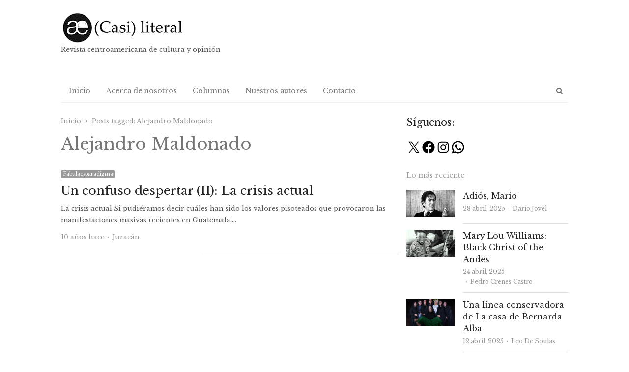

--- FILE ---
content_type: text/css
request_url: https://casiliteral.com/wp-content/cache/wpfc-minified/2qfwfh6h/2emtw.css
body_size: 2643
content:
div.pp_default .pp_top,div.pp_default .pp_top .pp_middle,div.pp_default .pp_top .pp_left,div.pp_default .pp_top .pp_right,div.pp_default .pp_bottom,div.pp_default .pp_bottom .pp_left,div.pp_default .pp_bottom .pp_middle,div.pp_default .pp_bottom .pp_right{height:13px}div.pp_default .pp_top .pp_left{background:url(//casiliteral.com/wp-content/plugins/newsplus-shortcodes/assets/css/../images/prettyPhoto/default/sprite.png) -78px -93px no-repeat}div.pp_default .pp_top .pp_middle{background:url(//casiliteral.com/wp-content/plugins/newsplus-shortcodes/assets/css/../images/prettyPhoto/default/sprite_x.png) top left repeat-x}div.pp_default .pp_top .pp_right{background:url(//casiliteral.com/wp-content/plugins/newsplus-shortcodes/assets/css/../images/prettyPhoto/default/sprite.png) -112px -93px no-repeat}div.pp_default .pp_content .ppt{color:#f8f8f8}div.pp_default .pp_content_container .pp_left{background:url(//casiliteral.com/wp-content/plugins/newsplus-shortcodes/assets/css/../images/prettyPhoto/default/sprite_y.png) -7px 0 repeat-y;padding-left:13px}div.pp_default .pp_content_container .pp_right{background:url(//casiliteral.com/wp-content/plugins/newsplus-shortcodes/assets/css/../images/prettyPhoto/default/sprite_y.png) top right repeat-y;padding-right:13px}div.pp_default .pp_next:hover{background:url(//casiliteral.com/wp-content/plugins/newsplus-shortcodes/assets/css/../images/prettyPhoto/default/sprite_next.png) center right no-repeat;cursor:pointer}div.pp_default .pp_previous:hover{background:url(//casiliteral.com/wp-content/plugins/newsplus-shortcodes/assets/css/../images/prettyPhoto/default/sprite_prev.png) center left no-repeat;cursor:pointer}div.pp_default .pp_expand{background:url(//casiliteral.com/wp-content/plugins/newsplus-shortcodes/assets/css/../images/prettyPhoto/default/sprite.png) 0 -29px no-repeat;cursor:pointer;width:24px;height:24px}div.pp_default .pp_expand:hover{background:url(//casiliteral.com/wp-content/plugins/newsplus-shortcodes/assets/css/../images/prettyPhoto/default/sprite.png) 0 -56px no-repeat;cursor:pointer}div.pp_default .pp_contract{background:url(//casiliteral.com/wp-content/plugins/newsplus-shortcodes/assets/css/../images/prettyPhoto/default/sprite.png) 0 -84px no-repeat;cursor:pointer;width:24px;height:24px}div.pp_default .pp_contract:hover{background:url(//casiliteral.com/wp-content/plugins/newsplus-shortcodes/assets/css/../images/prettyPhoto/default/sprite.png) 0 -113px no-repeat;cursor:pointer}div.pp_default .pp_close{width:30px;height:30px;background:url(//casiliteral.com/wp-content/plugins/newsplus-shortcodes/assets/css/../images/prettyPhoto/default/sprite.png) 2px 1px no-repeat;cursor:pointer}div.pp_default .pp_gallery ul li a{background:url(//casiliteral.com/wp-content/plugins/newsplus-shortcodes/assets/css/../images/prettyPhoto/default/default_thumb.png) center center #f8f8f8;border:1px solid #aaa}div.pp_default .pp_social{margin-top:7px}div.pp_default .pp_gallery a.pp_arrow_previous,div.pp_default .pp_gallery a.pp_arrow_next{position:static;left:auto}div.pp_default .pp_nav .pp_play,div.pp_default .pp_nav .pp_pause{background:url(//casiliteral.com/wp-content/plugins/newsplus-shortcodes/assets/css/../images/prettyPhoto/default/sprite.png) -51px 1px no-repeat;height:30px;width:30px}div.pp_default .pp_nav .pp_pause{background-position:-51px -29px}div.pp_default a.pp_arrow_previous,div.pp_default a.pp_arrow_next{background:url(//casiliteral.com/wp-content/plugins/newsplus-shortcodes/assets/css/../images/prettyPhoto/default/sprite.png) -31px -3px no-repeat;height:20px;width:20px;margin:4px 0 0}div.pp_default a.pp_arrow_next{left:52px;background-position:-82px -3px}div.pp_default .pp_content_container .pp_details{margin-top:5px}div.pp_default .pp_nav{clear:none;height:30px;width:110px;position:relative}div.pp_default .pp_nav .currentTextHolder{font-family:Georgia;font-style:italic;color:#999;font-size:11px;left:75px;line-height:25px;position:absolute;top:2px;margin:0;padding:0 0 0 10px}div.pp_default .pp_close:hover,div.pp_default .pp_nav .pp_play:hover,div.pp_default .pp_nav .pp_pause:hover,div.pp_default .pp_arrow_next:hover,div.pp_default .pp_arrow_previous:hover{opacity:.7}div.pp_default .pp_description{font-size:11px;font-weight:700;line-height:14px;margin:5px 50px 5px 0}div.pp_default .pp_bottom .pp_left{background:url(//casiliteral.com/wp-content/plugins/newsplus-shortcodes/assets/css/../images/prettyPhoto/default/sprite.png) -78px -127px no-repeat}div.pp_default .pp_bottom .pp_middle{background:url(//casiliteral.com/wp-content/plugins/newsplus-shortcodes/assets/css/../images/prettyPhoto/default/sprite_x.png) bottom left repeat-x}div.pp_default .pp_bottom .pp_right{background:url(//casiliteral.com/wp-content/plugins/newsplus-shortcodes/assets/css/../images/prettyPhoto/default/sprite.png) -112px -127px no-repeat}div.pp_default .pp_loaderIcon{background:url(//casiliteral.com/wp-content/plugins/newsplus-shortcodes/assets/css/../images/prettyPhoto/default/loader.gif) center center no-repeat}div.light_rounded .pp_top .pp_left{background:url(//casiliteral.com/wp-content/plugins/newsplus-shortcodes/assets/css/../images/prettyPhoto/light_rounded/sprite.png) -88px -53px no-repeat}div.light_rounded .pp_top .pp_right{background:url(//casiliteral.com/wp-content/plugins/newsplus-shortcodes/assets/css/../images/prettyPhoto/light_rounded/sprite.png) -110px -53px no-repeat}div.light_rounded .pp_next:hover{background:url(//casiliteral.com/wp-content/plugins/newsplus-shortcodes/assets/css/../images/prettyPhoto/light_rounded/btnNext.png) center right no-repeat;cursor:pointer}div.light_rounded .pp_previous:hover{background:url(//casiliteral.com/wp-content/plugins/newsplus-shortcodes/assets/css/../images/prettyPhoto/light_rounded/btnPrevious.png) center left no-repeat;cursor:pointer}div.light_rounded .pp_expand{background:url(//casiliteral.com/wp-content/plugins/newsplus-shortcodes/assets/css/../images/prettyPhoto/light_rounded/sprite.png) -31px -26px no-repeat;cursor:pointer}div.light_rounded .pp_expand:hover{background:url(//casiliteral.com/wp-content/plugins/newsplus-shortcodes/assets/css/../images/prettyPhoto/light_rounded/sprite.png) -31px -47px no-repeat;cursor:pointer}div.light_rounded .pp_contract{background:url(//casiliteral.com/wp-content/plugins/newsplus-shortcodes/assets/css/../images/prettyPhoto/light_rounded/sprite.png) 0 -26px no-repeat;cursor:pointer}div.light_rounded .pp_contract:hover{background:url(//casiliteral.com/wp-content/plugins/newsplus-shortcodes/assets/css/../images/prettyPhoto/light_rounded/sprite.png) 0 -47px no-repeat;cursor:pointer}div.light_rounded .pp_close{width:75px;height:22px;background:url(//casiliteral.com/wp-content/plugins/newsplus-shortcodes/assets/css/../images/prettyPhoto/light_rounded/sprite.png) -1px -1px no-repeat;cursor:pointer}div.light_rounded .pp_nav .pp_play{background:url(//casiliteral.com/wp-content/plugins/newsplus-shortcodes/assets/css/../images/prettyPhoto/light_rounded/sprite.png) -1px -100px no-repeat;height:15px;width:14px}div.light_rounded .pp_nav .pp_pause{background:url(//casiliteral.com/wp-content/plugins/newsplus-shortcodes/assets/css/../images/prettyPhoto/light_rounded/sprite.png) -24px -100px no-repeat;height:15px;width:14px}div.light_rounded .pp_arrow_previous{background:url(//casiliteral.com/wp-content/plugins/newsplus-shortcodes/assets/css/../images/prettyPhoto/light_rounded/sprite.png) 0 -71px no-repeat}div.light_rounded .pp_arrow_next{background:url(//casiliteral.com/wp-content/plugins/newsplus-shortcodes/assets/css/../images/prettyPhoto/light_rounded/sprite.png) -22px -71px no-repeat}div.light_rounded .pp_bottom .pp_left{background:url(//casiliteral.com/wp-content/plugins/newsplus-shortcodes/assets/css/../images/prettyPhoto/light_rounded/sprite.png) -88px -80px no-repeat}div.light_rounded .pp_bottom .pp_right{background:url(//casiliteral.com/wp-content/plugins/newsplus-shortcodes/assets/css/../images/prettyPhoto/light_rounded/sprite.png) -110px -80px no-repeat}div.dark_rounded .pp_top .pp_left{background:url(//casiliteral.com/wp-content/plugins/newsplus-shortcodes/assets/css/../images/prettyPhoto/dark_rounded/sprite.png) -88px -53px no-repeat}div.dark_rounded .pp_top .pp_right{background:url(//casiliteral.com/wp-content/plugins/newsplus-shortcodes/assets/css/../images/prettyPhoto/dark_rounded/sprite.png) -110px -53px no-repeat}div.dark_rounded .pp_content_container .pp_left{background:url(//casiliteral.com/wp-content/plugins/newsplus-shortcodes/assets/css/../images/prettyPhoto/dark_rounded/contentPattern.png) top left repeat-y}div.dark_rounded .pp_content_container .pp_right{background:url(//casiliteral.com/wp-content/plugins/newsplus-shortcodes/assets/css/../images/prettyPhoto/dark_rounded/contentPattern.png) top right repeat-y}div.dark_rounded .pp_next:hover{background:url(//casiliteral.com/wp-content/plugins/newsplus-shortcodes/assets/css/../images/prettyPhoto/dark_rounded/btnNext.png) center right no-repeat;cursor:pointer}div.dark_rounded .pp_previous:hover{background:url(//casiliteral.com/wp-content/plugins/newsplus-shortcodes/assets/css/../images/prettyPhoto/dark_rounded/btnPrevious.png) center left no-repeat;cursor:pointer}div.dark_rounded .pp_expand{background:url(//casiliteral.com/wp-content/plugins/newsplus-shortcodes/assets/css/../images/prettyPhoto/dark_rounded/sprite.png) -31px -26px no-repeat;cursor:pointer}div.dark_rounded .pp_expand:hover{background:url(//casiliteral.com/wp-content/plugins/newsplus-shortcodes/assets/css/../images/prettyPhoto/dark_rounded/sprite.png) -31px -47px no-repeat;cursor:pointer}div.dark_rounded .pp_contract{background:url(//casiliteral.com/wp-content/plugins/newsplus-shortcodes/assets/css/../images/prettyPhoto/dark_rounded/sprite.png) 0 -26px no-repeat;cursor:pointer}div.dark_rounded .pp_contract:hover{background:url(//casiliteral.com/wp-content/plugins/newsplus-shortcodes/assets/css/../images/prettyPhoto/dark_rounded/sprite.png) 0 -47px no-repeat;cursor:pointer}div.dark_rounded .pp_close{width:75px;height:22px;background:url(//casiliteral.com/wp-content/plugins/newsplus-shortcodes/assets/css/../images/prettyPhoto/dark_rounded/sprite.png) -1px -1px no-repeat;cursor:pointer}div.dark_rounded .pp_description{margin-right:85px;color:#fff}div.dark_rounded .pp_nav .pp_play{background:url(//casiliteral.com/wp-content/plugins/newsplus-shortcodes/assets/css/../images/prettyPhoto/dark_rounded/sprite.png) -1px -100px no-repeat;height:15px;width:14px}div.dark_rounded .pp_nav .pp_pause{background:url(//casiliteral.com/wp-content/plugins/newsplus-shortcodes/assets/css/../images/prettyPhoto/dark_rounded/sprite.png) -24px -100px no-repeat;height:15px;width:14px}div.dark_rounded .pp_arrow_previous{background:url(//casiliteral.com/wp-content/plugins/newsplus-shortcodes/assets/css/../images/prettyPhoto/dark_rounded/sprite.png) 0 -71px no-repeat}div.dark_rounded .pp_arrow_next{background:url(//casiliteral.com/wp-content/plugins/newsplus-shortcodes/assets/css/../images/prettyPhoto/dark_rounded/sprite.png) -22px -71px no-repeat}div.dark_rounded .pp_bottom .pp_left{background:url(//casiliteral.com/wp-content/plugins/newsplus-shortcodes/assets/css/../images/prettyPhoto/dark_rounded/sprite.png) -88px -80px no-repeat}div.dark_rounded .pp_bottom .pp_right{background:url(//casiliteral.com/wp-content/plugins/newsplus-shortcodes/assets/css/../images/prettyPhoto/dark_rounded/sprite.png) -110px -80px no-repeat}div.dark_rounded .pp_loaderIcon{background:url(//casiliteral.com/wp-content/plugins/newsplus-shortcodes/assets/css/../images/prettyPhoto/dark_rounded/loader.gif) center center no-repeat}div.dark_square .pp_left,div.dark_square .pp_middle,div.dark_square .pp_right,div.dark_square .pp_content{background:#000}div.dark_square .pp_description{color:#fff;margin:0 85px 0 0}div.dark_square .pp_loaderIcon{background:url(//casiliteral.com/wp-content/plugins/newsplus-shortcodes/assets/css/../images/prettyPhoto/dark_square/loader.gif) center center no-repeat}div.dark_square .pp_expand{background:url(//casiliteral.com/wp-content/plugins/newsplus-shortcodes/assets/css/../images/prettyPhoto/dark_square/sprite.png) -31px -26px no-repeat;cursor:pointer}div.dark_square .pp_expand:hover{background:url(//casiliteral.com/wp-content/plugins/newsplus-shortcodes/assets/css/../images/prettyPhoto/dark_square/sprite.png) -31px -47px no-repeat;cursor:pointer}div.dark_square .pp_contract{background:url(//casiliteral.com/wp-content/plugins/newsplus-shortcodes/assets/css/../images/prettyPhoto/dark_square/sprite.png) 0 -26px no-repeat;cursor:pointer}div.dark_square .pp_contract:hover{background:url(//casiliteral.com/wp-content/plugins/newsplus-shortcodes/assets/css/../images/prettyPhoto/dark_square/sprite.png) 0 -47px no-repeat;cursor:pointer}div.dark_square .pp_close{width:75px;height:22px;background:url(//casiliteral.com/wp-content/plugins/newsplus-shortcodes/assets/css/../images/prettyPhoto/dark_square/sprite.png) -1px -1px no-repeat;cursor:pointer}div.dark_square .pp_nav{clear:none}div.dark_square .pp_nav .pp_play{background:url(//casiliteral.com/wp-content/plugins/newsplus-shortcodes/assets/css/../images/prettyPhoto/dark_square/sprite.png) -1px -100px no-repeat;height:15px;width:14px}div.dark_square .pp_nav .pp_pause{background:url(//casiliteral.com/wp-content/plugins/newsplus-shortcodes/assets/css/../images/prettyPhoto/dark_square/sprite.png) -24px -100px no-repeat;height:15px;width:14px}div.dark_square .pp_arrow_previous{background:url(//casiliteral.com/wp-content/plugins/newsplus-shortcodes/assets/css/../images/prettyPhoto/dark_square/sprite.png) 0 -71px no-repeat}div.dark_square .pp_arrow_next{background:url(//casiliteral.com/wp-content/plugins/newsplus-shortcodes/assets/css/../images/prettyPhoto/dark_square/sprite.png) -22px -71px no-repeat}div.dark_square .pp_next:hover{background:url(//casiliteral.com/wp-content/plugins/newsplus-shortcodes/assets/css/../images/prettyPhoto/dark_square/btnNext.png) center right no-repeat;cursor:pointer}div.dark_square .pp_previous:hover{background:url(//casiliteral.com/wp-content/plugins/newsplus-shortcodes/assets/css/../images/prettyPhoto/dark_square/btnPrevious.png) center left no-repeat;cursor:pointer}div.light_square .pp_expand{background:url(//casiliteral.com/wp-content/plugins/newsplus-shortcodes/assets/css/../images/prettyPhoto/light_square/sprite.png) -31px -26px no-repeat;cursor:pointer}div.light_square .pp_expand:hover{background:url(//casiliteral.com/wp-content/plugins/newsplus-shortcodes/assets/css/../images/prettyPhoto/light_square/sprite.png) -31px -47px no-repeat;cursor:pointer}div.light_square .pp_contract{background:url(//casiliteral.com/wp-content/plugins/newsplus-shortcodes/assets/css/../images/prettyPhoto/light_square/sprite.png) 0 -26px no-repeat;cursor:pointer}div.light_square .pp_contract:hover{background:url(//casiliteral.com/wp-content/plugins/newsplus-shortcodes/assets/css/../images/prettyPhoto/light_square/sprite.png) 0 -47px no-repeat;cursor:pointer}div.light_square .pp_close{width:75px;height:22px;background:url(//casiliteral.com/wp-content/plugins/newsplus-shortcodes/assets/css/../images/prettyPhoto/light_square/sprite.png) -1px -1px no-repeat;cursor:pointer}div.light_square .pp_nav .pp_play{background:url(//casiliteral.com/wp-content/plugins/newsplus-shortcodes/assets/css/../images/prettyPhoto/light_square/sprite.png) -1px -100px no-repeat;height:15px;width:14px}div.light_square .pp_nav .pp_pause{background:url(//casiliteral.com/wp-content/plugins/newsplus-shortcodes/assets/css/../images/prettyPhoto/light_square/sprite.png) -24px -100px no-repeat;height:15px;width:14px}div.light_square .pp_arrow_previous{background:url(//casiliteral.com/wp-content/plugins/newsplus-shortcodes/assets/css/../images/prettyPhoto/light_square/sprite.png) 0 -71px no-repeat}div.light_square .pp_arrow_next{background:url(//casiliteral.com/wp-content/plugins/newsplus-shortcodes/assets/css/../images/prettyPhoto/light_square/sprite.png) -22px -71px no-repeat}div.light_square .pp_next:hover{background:url(//casiliteral.com/wp-content/plugins/newsplus-shortcodes/assets/css/../images/prettyPhoto/light_square/btnNext.png) center right no-repeat;cursor:pointer}div.light_square .pp_previous:hover{background:url(//casiliteral.com/wp-content/plugins/newsplus-shortcodes/assets/css/../images/prettyPhoto/light_square/btnPrevious.png) center left no-repeat;cursor:pointer}div.facebook .pp_top .pp_left{background:url(//casiliteral.com/wp-content/plugins/newsplus-shortcodes/assets/css/../images/prettyPhoto/facebook/sprite.png) -88px -53px no-repeat}div.facebook .pp_top .pp_middle{background:url(//casiliteral.com/wp-content/plugins/newsplus-shortcodes/assets/css/../images/prettyPhoto/facebook/contentPatternTop.png) top left repeat-x}div.facebook .pp_top .pp_right{background:url(//casiliteral.com/wp-content/plugins/newsplus-shortcodes/assets/css/../images/prettyPhoto/facebook/sprite.png) -110px -53px no-repeat}div.facebook .pp_content_container .pp_left{background:url(//casiliteral.com/wp-content/plugins/newsplus-shortcodes/assets/css/../images/prettyPhoto/facebook/contentPatternLeft.png) top left repeat-y}div.facebook .pp_content_container .pp_right{background:url(//casiliteral.com/wp-content/plugins/newsplus-shortcodes/assets/css/../images/prettyPhoto/facebook/contentPatternRight.png) top right repeat-y}div.facebook .pp_expand{background:url(//casiliteral.com/wp-content/plugins/newsplus-shortcodes/assets/css/../images/prettyPhoto/facebook/sprite.png) -31px -26px no-repeat;cursor:pointer}div.facebook .pp_expand:hover{background:url(//casiliteral.com/wp-content/plugins/newsplus-shortcodes/assets/css/../images/prettyPhoto/facebook/sprite.png) -31px -47px no-repeat;cursor:pointer}div.facebook .pp_contract{background:url(//casiliteral.com/wp-content/plugins/newsplus-shortcodes/assets/css/../images/prettyPhoto/facebook/sprite.png) 0 -26px no-repeat;cursor:pointer}div.facebook .pp_contract:hover{background:url(//casiliteral.com/wp-content/plugins/newsplus-shortcodes/assets/css/../images/prettyPhoto/facebook/sprite.png) 0 -47px no-repeat;cursor:pointer}div.facebook .pp_close{width:22px;height:22px;background:url(//casiliteral.com/wp-content/plugins/newsplus-shortcodes/assets/css/../images/prettyPhoto/facebook/sprite.png) -1px -1px no-repeat;cursor:pointer}div.facebook .pp_description{margin:0 37px 0 0}div.facebook .pp_loaderIcon{background:url(//casiliteral.com/wp-content/plugins/newsplus-shortcodes/assets/css/../images/prettyPhoto/facebook/loader.gif) center center no-repeat}div.facebook .pp_arrow_previous{background:url(//casiliteral.com/wp-content/plugins/newsplus-shortcodes/assets/css/../images/prettyPhoto/facebook/sprite.png) 0 -71px no-repeat;height:22px;margin-top:0;width:22px}div.facebook .pp_arrow_previous.disabled{background-position:0 -96px;cursor:default}div.facebook .pp_arrow_next{background:url(//casiliteral.com/wp-content/plugins/newsplus-shortcodes/assets/css/../images/prettyPhoto/facebook/sprite.png) -32px -71px no-repeat;height:22px;margin-top:0;width:22px}div.facebook .pp_arrow_next.disabled{background-position:-32px -96px;cursor:default}div.facebook .pp_nav{margin-top:0}div.facebook .pp_nav p{font-size:15px;padding:0 3px 0 4px}div.facebook .pp_nav .pp_play{background:url(//casiliteral.com/wp-content/plugins/newsplus-shortcodes/assets/css/../images/prettyPhoto/facebook/sprite.png) -1px -123px no-repeat;height:22px;width:22px}div.facebook .pp_nav .pp_pause{background:url(//casiliteral.com/wp-content/plugins/newsplus-shortcodes/assets/css/../images/prettyPhoto/facebook/sprite.png) -32px -123px no-repeat;height:22px;width:22px}div.facebook .pp_next:hover{background:url(//casiliteral.com/wp-content/plugins/newsplus-shortcodes/assets/css/../images/prettyPhoto/facebook/btnNext.png) center right no-repeat;cursor:pointer}div.facebook .pp_previous:hover{background:url(//casiliteral.com/wp-content/plugins/newsplus-shortcodes/assets/css/../images/prettyPhoto/facebook/btnPrevious.png) center left no-repeat;cursor:pointer}div.facebook .pp_bottom .pp_left{background:url(//casiliteral.com/wp-content/plugins/newsplus-shortcodes/assets/css/../images/prettyPhoto/facebook/sprite.png) -88px -80px no-repeat}div.facebook .pp_bottom .pp_middle{background:url(//casiliteral.com/wp-content/plugins/newsplus-shortcodes/assets/css/../images/prettyPhoto/facebook/contentPatternBottom.png) top left repeat-x}div.facebook .pp_bottom .pp_right{background:url(//casiliteral.com/wp-content/plugins/newsplus-shortcodes/assets/css/../images/prettyPhoto/facebook/sprite.png) -110px -80px no-repeat}div.pp_pic_holder a:focus{outline:none}div.pp_overlay{background:#000;display:none;left:0;position:absolute;top:0;width:100%;z-index:9500}div.pp_pic_holder{display:none;position:absolute;width:100px;z-index:10000}.pp_content{height:40px;min-width:40px}* html .pp_content{width:40px}.pp_content_container{position:relative;text-align:left;width:100%}.pp_content_container .pp_left{padding-left:20px}.pp_content_container .pp_right{padding-right:20px}.pp_content_container .pp_details{float:left;margin:10px 0 2px}.pp_description{display:none;margin:0}.pp_social{float:left;margin:0}.pp_social .facebook{float:left;margin-left:5px;width:55px;overflow:hidden}.pp_social .twitter{float:left}.pp_nav{clear:right;float:left;margin:3px 10px 0 0}.pp_nav p{float:left;white-space:nowrap;margin:2px 4px}.pp_nav .pp_play,.pp_nav .pp_pause{float:left;margin-right:4px;text-indent:-10000px}a.pp_arrow_previous,a.pp_arrow_next{display:block;float:left;height:15px;margin-top:3px;overflow:hidden;text-indent:-10000px;width:14px}.pp_hoverContainer{position:absolute;top:0;width:100%;z-index:2000}.pp_gallery{display:none;left:50%;margin-top:-50px;position:absolute;z-index:10000}.pp_gallery div{float:left;overflow:hidden;position:relative}.pp_gallery ul{float:left;height:35px;position:relative;white-space:nowrap;margin:0 0 0 5px;padding:0}.pp_gallery ul a{border:1px rgba(0,0,0,.5) solid;display:block;float:left;height:33px;overflow:hidden}.pp_gallery ul a img{border:0}.pp_gallery li{display:block;float:left;margin:0 5px 0 0;padding:0}.pp_gallery li.default a{background:url(//casiliteral.com/wp-content/plugins/newsplus-shortcodes/assets/css/../images/prettyPhoto/facebook/default_thumbnail.gif) 0 0 no-repeat;display:block;height:33px;width:50px}.pp_gallery .pp_arrow_previous,.pp_gallery .pp_arrow_next{margin-top:7px!important}a.pp_next{background:url(//casiliteral.com/wp-content/plugins/newsplus-shortcodes/assets/css/../images/prettyPhoto/light_rounded/btnNext.png) 10000px 10000px no-repeat;display:block;float:right;height:100%;text-indent:-10000px;width:49%}a.pp_previous{background:url(//casiliteral.com/wp-content/plugins/newsplus-shortcodes/assets/css/../images/prettyPhoto/light_rounded/btnNext.png) 10000px 10000px no-repeat;display:block;float:left;height:100%;text-indent:-10000px;width:49%}a.pp_expand,a.pp_contract{cursor:pointer;display:none;height:20px;position:absolute;right:30px;text-indent:-10000px;top:10px;width:20px;z-index:20000}a.pp_close{position:absolute;right:0;top:0;display:block;line-height:22px;text-indent:-10000px}.pp_loaderIcon{display:block;height:24px;left:50%;position:absolute;top:50%;width:24px;margin:-12px 0 0 -12px}#pp_full_res{line-height:1!important}#pp_full_res .pp_inline{text-align:left}#pp_full_res .pp_inline p{margin:0 0 15px}div.ppt{color:#fff;display:none;font-size:17px;z-index:9999;margin:0 0 5px 15px}div.pp_default .pp_content,div.light_rounded .pp_content{background-color:#fff}div.pp_default #pp_full_res .pp_inline,div.light_rounded .pp_content .ppt,div.light_rounded #pp_full_res .pp_inline,div.light_square .pp_content .ppt,div.light_square #pp_full_res .pp_inline,div.facebook .pp_content .ppt,div.facebook #pp_full_res .pp_inline{color:#000}div.pp_default .pp_gallery ul li a:hover,div.pp_default .pp_gallery ul li.selected a,.pp_gallery ul a:hover,.pp_gallery li.selected a{border-color:#fff}div.pp_default .pp_details,div.light_rounded .pp_details,div.dark_rounded .pp_details,div.dark_square .pp_details,div.light_square .pp_details,div.facebook .pp_details{position:relative}div.light_rounded .pp_top .pp_middle,div.light_rounded .pp_content_container .pp_left,div.light_rounded .pp_content_container .pp_right,div.light_rounded .pp_bottom .pp_middle,div.light_square .pp_left,div.light_square .pp_middle,div.light_square .pp_right,div.light_square .pp_content,div.facebook .pp_content{background:#fff}div.light_rounded .pp_description,div.light_square .pp_description{margin-right:85px}div.light_rounded .pp_gallery a.pp_arrow_previous,div.light_rounded .pp_gallery a.pp_arrow_next,div.dark_rounded .pp_gallery a.pp_arrow_previous,div.dark_rounded .pp_gallery a.pp_arrow_next,div.dark_square .pp_gallery a.pp_arrow_previous,div.dark_square .pp_gallery a.pp_arrow_next,div.light_square .pp_gallery a.pp_arrow_previous,div.light_square .pp_gallery a.pp_arrow_next{margin-top:12px!important}div.light_rounded .pp_arrow_previous.disabled,div.dark_rounded .pp_arrow_previous.disabled,div.dark_square .pp_arrow_previous.disabled,div.light_square .pp_arrow_previous.disabled{background-position:0 -87px;cursor:default}div.light_rounded .pp_arrow_next.disabled,div.dark_rounded .pp_arrow_next.disabled,div.dark_square .pp_arrow_next.disabled,div.light_square .pp_arrow_next.disabled{background-position:-22px -87px;cursor:default}div.light_rounded .pp_loaderIcon,div.light_square .pp_loaderIcon{background:url(//casiliteral.com/wp-content/plugins/newsplus-shortcodes/assets/css/../images/prettyPhoto/light_rounded/loader.gif) center center no-repeat}div.dark_rounded .pp_top .pp_middle,div.dark_rounded .pp_content,div.dark_rounded .pp_bottom .pp_middle{background:url(//casiliteral.com/wp-content/plugins/newsplus-shortcodes/assets/css/../images/prettyPhoto/dark_rounded/contentPattern.png) top left repeat}div.dark_rounded .currentTextHolder,div.dark_square .currentTextHolder{color:#c4c4c4}div.dark_rounded #pp_full_res .pp_inline,div.dark_square #pp_full_res .pp_inline{color:#fff}.pp_top,.pp_bottom{height:20px;position:relative}* html .pp_top,* html .pp_bottom{padding:0 20px}.pp_top .pp_left,.pp_bottom .pp_left{height:20px;left:0;position:absolute;width:20px}.pp_top .pp_middle,.pp_bottom .pp_middle{height:20px;left:20px;position:absolute;right:20px}* html .pp_top .pp_middle,* html .pp_bottom .pp_middle{left:0;position:static}.pp_top .pp_right,.pp_bottom .pp_right{height:20px;left:auto;position:absolute;right:0;top:0;width:20px}.pp_fade,.pp_gallery li.default a img{display:none}

--- FILE ---
content_type: text/javascript
request_url: https://casiliteral.com/wp-content/cache/autoptimize/js/autoptimize_single_de495b4783bd1fc2898231418d0cc969.js?ver=27cf451ebf8910aede7cc34ded9a0e73
body_size: 1934
content:
jQuery(function($){'use strict';$('html').removeClass('no-js').addClass('js-enabled');var target=$('.slide, .minifolio li a, .post-thumb'),images=target.find('img'),counter=0,i=0,loaded=[],nextDelay=0,timer;images.each(function(){if($(this).parent().length===0){$(this).wrap('<span class="preload" />');}else{$(this).parent().addClass('preload');}
i+=1;loaded[i]=false;});function removeclass(selector){return function(){selector.parent().removeClass('preload');};}
images=$.makeArray(images);timer=setInterval(function(){if(counter>=loaded.length){clearInterval(timer);return;}
for(i=0;i<images.length;i+=1){if(images[i].complete){if(loaded[i]===false){loaded[i]=true;counter+=1;nextDelay=nextDelay+100;}
$(images[i]).css('visibility','visible').delay(nextDelay).animate({opacity:1},300,removeclass($(images[i])));}else{$(images[i]).css({'visibility':'hidden',opacity:0});}}},100);});jQuery(document).ready(function($){'use strict';var top_pad=$('.site-header').css('paddingTop').replace('px','');$('.search-trigger').on('click',function(e){e.preventDefault();$(this).parent().find('.search-form').toggleClass('search-active');$(this).toggleClass('search-btn-active');$(this).parent().find('.search-form input.search-field').focus();});if(ss_custom&&ss_custom.enable_responsive_menu){if($('#main-nav').html()){$('.nav-menu').clone().removeClass('nav-menu').appendTo('.menu-drop');}
if($('#optional-nav').html()){$('ul.sec-menu').clone().removeClass('sec-menu').appendTo('.menu-drop');}
$('.menu-button, .menu-button-2').on('click',function(e){e.preventDefault();$('.menu-drop').slideToggle(300);$(this).toggleClass('activetoggle');});}
function animateNav(){var win_scroll=$(window).scrollTop(),win_height=$(window).height(),top_nav=$('.top-nav'),main_nav=$('#main-nav'),resp_nav=$('#responsive-menu'),top_nav_offset=$(top_nav).outerHeight(),main_nav_offset='',scroll_by=0,ticker_1=$('.newsplus-news-ticker.after-top-menu'),ticker_2=$('.newsplus-news-ticker.after-main-menu'),ticker_offst=0;if(ss_custom&&ss_custom.header_style=='slim'){main_nav=$('.header-slim');}
main_nav_offset=$(main_nav).outerHeight();if(ss_custom&&ss_custom.top_bar_sticky&&!ss_custom.main_bar_sticky){if(win_scroll>0){$(top_nav).addClass('sticky-nav');if(ticker_1.length){ticker_1.css({"margin-top":parseInt(top_nav_offset)});}else{if(ss_custom&&ss_custom.header_style!=='slim'){$('.site-header').css({"padding-top":parseInt(top_nav_offset)+parseInt(top_pad)});}else{$('.site-header').css({"margin-top":parseInt(top_nav_offset)});}}}else{$(top_nav).removeClass('sticky-nav');if(ticker_1.length){ticker_1.css({"margin-top":0});}else{if(ss_custom&&ss_custom.header_style!=='slim'){$('.site-header').css({"padding-top":parseInt(top_pad)});}else{$('.site-header').css({"margin-top":0});}}}}
if(ss_custom&&ss_custom.main_bar_sticky&&!ss_custom.top_bar_sticky){if(ss_custom&&ss_custom.header_style=='slim'){if(ticker_1.length){ticker_offst=ticker_1.outerHeight();scroll_by=parseInt(ticker_offst)+$(top_nav).outerHeight();}else{scroll_by=$(top_nav).outerHeight();}}else{if(ticker_1.length){ticker_offst=ticker_1.outerHeight();scroll_by=parseInt(ticker_offst)+$(top_nav).outerHeight()+$('.site-header').outerHeight();}else{scroll_by=$(top_nav).outerHeight()+$('.site-header').outerHeight();}}
if(win_scroll>scroll_by){$(main_nav).addClass('sticky-nav');$(resp_nav).addClass('sticky-nav').css({'top':main_nav_offset});if(ticker_2.length){ticker_2.css({"margin-top":main_nav_offset});}else{$('#main').css({"margin-top":main_nav_offset});}
if(ss_custom&&ss_custom.header_style=='slim'){$('.menu-drop').css({'max-height':win_height-main_nav_offset});}else{$('.menu-drop').css({'max-height':win_height-$('.menu-button').outerHeight()});}}else{$(main_nav).removeClass('sticky-nav');$(resp_nav).removeClass('sticky-nav').css({'top':0});if(ticker_2.length){ticker_2.css({"margin-top":0});}else{$('#main').css({"margin-top":0});}
$('.menu-drop').css({'max-height':'100%'});}}
if(ss_custom&&ss_custom.main_bar_sticky&&ss_custom.top_bar_sticky){if(ss_custom&&ss_custom.header_style=='slim'){if(ticker_1.length){ticker_offst=ticker_1.outerHeight();scroll_by=parseInt(ticker_offst);}else{scroll_by=0;}}else{if(ticker_1.length){ticker_offst=ticker_1.outerHeight();scroll_by=parseInt(ticker_offst)+$('.site-header').outerHeight();}else{scroll_by=$('.site-header').outerHeight()-$(top_nav).outerHeight();}}
if(win_scroll>0){$(top_nav).addClass('sticky-nav');if(ticker_1.length){ticker_1.css({"margin-top":parseInt(top_nav_offset)});}else{if(ss_custom&&ss_custom.header_style!=='slim'){$('.site-header').css({"padding-top":parseInt(top_nav_offset)+parseInt(top_pad)});}}}else{$(top_nav).removeClass('sticky-nav');if(ticker_1.length){ticker_1.css({"margin-top":0});}else{if(ss_custom&&ss_custom.header_style!=='slim'){$('.site-header').css({"padding-top":parseInt(top_pad)});}}}
if(win_scroll>scroll_by){$(main_nav).addClass('sticky-nav');$(resp_nav).addClass('sticky-nav').css({'top':main_nav_offset+top_nav_offset});$(main_nav).css({"top":$(top_nav).outerHeight()});if(ss_custom&&ss_custom.header_style=='slim'){if(ticker_1.length){ticker_offst=ticker_1.outerHeight();$('#main').css({"margin-top":parseInt(main_nav_offset)});}else if(ticker_2.length){ticker_2.css({"margin-top":parseInt(main_nav_offset)+parseInt(top_nav_offset)});}else{$('#main').css({"margin-top":parseInt(main_nav_offset)+parseInt(top_nav_offset)});}
$('.menu-drop').css({'max-height':win_height-(main_nav_offset+top_nav_offset)});}else{$('#main').css({"margin-top":parseInt(main_nav_offset)});$('.menu-drop').css({'max-height':win_height-($('.menu-button').outerHeight()+top_nav_offset)});}}else{$(main_nav).removeClass('sticky-nav');$(resp_nav).removeClass('sticky-nav').css({'top':0});if(ticker_1.length){ticker_offst=ticker_1.outerHeight();$('#main').css({"margin-top":0});}else if(ticker_2.length){ticker_2.css({"margin-top":0});}
$('#main').css({"margin-top":0});$(main_nav).css({"top":0});$('.menu-drop').css({'max-height':'100%'});}}}
$(window).on('load scroll',function(){if(!($(window).width()<600&&ss_custom&&ss_custom.mobile_sticky)){animateNav();}});$('.primary-nav ul.sub-menu, .secondary-nav ul.sub-menu').css({display:"none"});$('.primary-nav li, .secondary-nav li').hover(function(){$(this).find('ul:first').css({visibility:"visible",display:"none"}).fadeIn(300);},function(){$(this).find('ul:first').css({visibility:"visible",display:"none"});});function expandable_menu(){var sub_menus=$('.menu-drop').find('.menu-item-has-children,.page_item_has_children'),expand_menus;if(sub_menus.length>0){sub_menus.each(function(){$(this).append('<a class="expand-menu" href="#" title="'+ss_custom.expand_menu_text+'"><i class="fa fa-angle-down"></i></a>').find('.sub-menu,.children').hide();});expand_menus=$('.menu-drop').find('.expand-menu');expand_menus.on('click',function(e){e.preventDefault();var icon=$(this).find('.fa');icon.toggleClass('rotate-180');$(this).prev().slideToggle(300);});}}
expandable_menu();$('.scroll-to-top').hide();$(window).scroll(function(){if($(this).scrollTop()>100){$('.scroll-to-top').fadeIn(300);}else{$('.scroll-to-top').fadeOut(300);}});$('.scroll-to-top a').click(function(){$('html, body').animate({scrollTop:0},500);return false;});$('.ss-print a').click(function(e){e.preventDefault();window.print();});$(window).on('load',function(){if($.isFunction($.fn.masonry)){$('.masonry-enabled').masonry({itemSelector:'article.hentry',isOriginLeft:!($('body').is('.rtl'))});}});function newsplus_accordion_widgets(){var list_widgets=$('.widget_categories,.newsplus_categories,.widget_nav_menu'),sub_menus,expand_menus,expand_text=ss_custom?ss_custom.expand_menu_text:'';if(list_widgets.length){$(list_widgets).find('ul:eq(0)').addClass('accordion-menu');sub_menus=$('.accordion-menu').find('ul').parent();if(sub_menus.length){$(sub_menus).each(function(){if(!$(this).hasClass('has-children')){$(this).addClass('has-children').append('<a class="expand-menu" href="#" title="'+expand_text+'"><i class="fa fa-angle-down"></i></a>').find('ul').hide();}});}
$('#sidebar,#secondary').find('.current-menu-ancestor, .current-cat-ancestor').find('.current-menu-item, .current-cat').parents().show();$('#sidebar,#secondary').find('.current-menu-ancestor, .current-cat-ancestor').find('.current-menu-item, .current-cat').parents().find('> .expand-menu > .fa').addClass('rotate-180');expand_menus=$(list_widgets).find('.expand-menu');if(expand_menus.length){$(expand_menus).on('click',function(e){var icon=$(this).find('.fa');$(this).prev().slideToggle(300);icon.toggleClass('rotate-180');e.preventDefault();});}}}
if(ss_custom&&ss_custom.collapse_lists){newsplus_accordion_widgets();}
function newsplus_share_window(){$('.np-sharing li:not(.ss-print) a').on('click',function(e){e.preventDefault();var href=$(this).attr('href');window.open(href,'_blank','width=600,height=400,menubar=0,resizable=1,scrollbars=0,status=1',true);});}
newsplus_share_window();function newsplus_rel_nofollow(){var ad_post=$('.sp-post');if(ad_post){ad_post.find('a').attr({'target':"_blank"});}}
newsplus_rel_nofollow();});